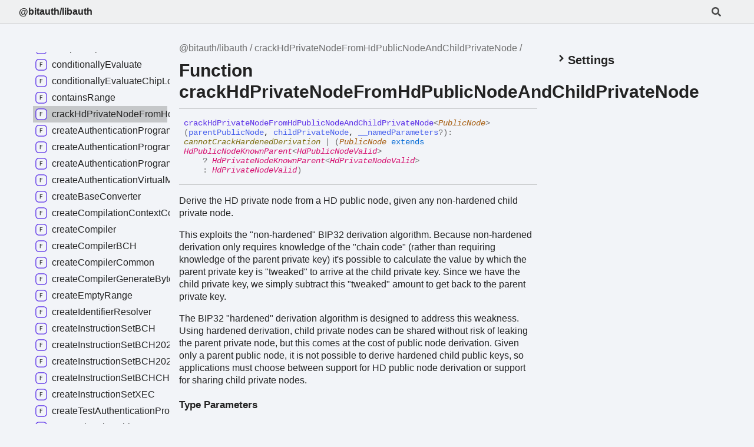

--- FILE ---
content_type: text/html; charset=utf-8
request_url: https://libauth.org/functions/crackHdPrivateNodeFromHdPublicNodeAndChildPrivateNode.html
body_size: 5523
content:
<!DOCTYPE html><html class="default" lang="en"><head><meta charSet="utf-8"/><meta http-equiv="x-ua-compatible" content="IE=edge"/><title>crackHdPrivateNodeFromHdPublicNodeAndChildPrivateNode | @bitauth/libauth</title><meta name="description" content="Documentation for @bitauth/libauth"/><meta name="viewport" content="width=device-width, initial-scale=1"/><link rel="stylesheet" href="../assets/style.css"/><link rel="stylesheet" href="../assets/highlight.css"/><script defer src="../assets/main.js"></script><script async src="../assets/search.js" id="tsd-search-script"></script><script async src="../assets/navigation.js" id="tsd-nav-script"></script></head><body><script>document.documentElement.dataset.theme = localStorage.getItem("tsd-theme") || "os"</script><header class="tsd-page-toolbar"><div class="tsd-toolbar-contents container"><div class="table-cell" id="tsd-search" data-base=".."><div class="field"><label for="tsd-search-field" class="tsd-widget tsd-toolbar-icon search no-caption"><svg width="16" height="16" viewBox="0 0 16 16" fill="none"><use href="#icon-search"></use></svg></label><input type="text" id="tsd-search-field" aria-label="Search"/></div><div class="field"><div id="tsd-toolbar-links"></div></div><ul class="results"><li class="state loading">Preparing search index...</li><li class="state failure">The search index is not available</li></ul><a href="../index.html" class="title">@bitauth/libauth</a></div><div class="table-cell" id="tsd-widgets"><a href="#" class="tsd-widget tsd-toolbar-icon menu no-caption" data-toggle="menu" aria-label="Menu"><svg width="16" height="16" viewBox="0 0 16 16" fill="none"><use href="#icon-menu"></use></svg></a></div></div></header><div class="container container-main"><div class="col-content"><div class="tsd-page-title"><ul class="tsd-breadcrumb"><li><a href="../modules.html">@bitauth/libauth</a></li><li><a href="crackHdPrivateNodeFromHdPublicNodeAndChildPrivateNode.html">crackHdPrivateNodeFromHdPublicNodeAndChildPrivateNode</a></li></ul><h1>Function crackHdPrivateNodeFromHdPublicNodeAndChildPrivateNode</h1></div><section class="tsd-panel"><ul class="tsd-signatures"><li class="tsd-signature tsd-anchor-link"><a id="crackHdPrivateNodeFromHdPublicNodeAndChildPrivateNode" class="tsd-anchor"></a><span class="tsd-kind-call-signature">crack<wbr/>Hd<wbr/>Private<wbr/>Node<wbr/>From<wbr/>Hd<wbr/>Public<wbr/>Node<wbr/>And<wbr/>Child<wbr/>Private<wbr/>Node</span><span class="tsd-signature-symbol">&lt;</span><a class="tsd-signature-type tsd-kind-type-parameter" href="crackHdPrivateNodeFromHdPublicNodeAndChildPrivateNode.html#crackHdPrivateNodeFromHdPublicNodeAndChildPrivateNode.PublicNode">PublicNode</a><span class="tsd-signature-symbol">&gt;</span><span class="tsd-signature-symbol">(</span><span class="tsd-kind-parameter">parentPublicNode</span>, <span class="tsd-kind-parameter">childPrivateNode</span>, <span class="tsd-kind-parameter">__namedParameters</span><span class="tsd-signature-symbol">?</span><span class="tsd-signature-symbol">)</span><span class="tsd-signature-symbol">: </span><a href="../enums/HdNodeCrackingError.html#cannotCrackHardenedDerivation" class="tsd-signature-type tsd-kind-enum-member">cannotCrackHardenedDerivation</a><span class="tsd-signature-symbol"> | </span><span class="tsd-signature-symbol">(</span><a class="tsd-signature-type tsd-kind-type-parameter" href="crackHdPrivateNodeFromHdPublicNodeAndChildPrivateNode.html#crackHdPrivateNodeFromHdPublicNodeAndChildPrivateNode.PublicNode">PublicNode</a><span class="tsd-signature-keyword"> extends </span><a href="../types/HdPublicNodeKnownParent.html" class="tsd-signature-type tsd-kind-type-alias">HdPublicNodeKnownParent</a><span class="tsd-signature-symbol">&lt;</span><a href="../types/HdPublicNodeValid.html" class="tsd-signature-type tsd-kind-type-alias">HdPublicNodeValid</a><span class="tsd-signature-symbol">&gt;</span><br/><span>    </span><span class="tsd-signature-symbol">? </span><a href="../types/HdPrivateNodeKnownParent.html" class="tsd-signature-type tsd-kind-type-alias">HdPrivateNodeKnownParent</a><span class="tsd-signature-symbol">&lt;</span><a href="../types/HdPrivateNodeValid.html" class="tsd-signature-type tsd-kind-type-alias">HdPrivateNodeValid</a><span class="tsd-signature-symbol">&gt;</span><br/><span>    </span><span class="tsd-signature-symbol">: </span><a href="../types/HdPrivateNodeValid.html" class="tsd-signature-type tsd-kind-type-alias">HdPrivateNodeValid</a><span class="tsd-signature-symbol">)</span><a href="#crackHdPrivateNodeFromHdPublicNodeAndChildPrivateNode" aria-label="Permalink" class="tsd-anchor-icon"><svg viewBox="0 0 24 24"><use href="#icon-anchor"></use></svg></a></li><li class="tsd-description"><div class="tsd-comment tsd-typography"><p>Derive the HD private node from a HD public node, given any non-hardened
child private node.</p>
<p>This exploits the &quot;non-hardened&quot; BIP32 derivation algorithm. Because
non-hardened derivation only requires knowledge of the &quot;chain code&quot; (rather
than requiring knowledge of the parent private key) it&#39;s possible to
calculate the value by which the parent private key is &quot;tweaked&quot; to arrive at
the child private key. Since we have the child private key, we simply
subtract this &quot;tweaked&quot; amount to get back to the parent private key.</p>
<p>The BIP32 &quot;hardened&quot; derivation algorithm is designed to address this
weakness. Using hardened derivation, child private nodes can be shared
without risk of leaking the parent private node, but this comes at the cost
of public node derivation. Given only a parent public node, it is not
possible to derive hardened child public keys, so applications must choose
between support for HD public node derivation or support for sharing child
private nodes.</p>
</div><section class="tsd-panel"><h4>Type Parameters</h4><ul class="tsd-type-parameter-list"><li><h4><a id="crackHdPrivateNodeFromHdPublicNodeAndChildPrivateNode.PublicNode" class="tsd-anchor"></a><span class="tsd-kind-type-parameter">PublicNode</span><span class="tsd-signature-keyword"> extends </span><a href="../types/HdPublicNodeValid.html" class="tsd-signature-type tsd-kind-type-alias">HdPublicNodeValid</a> = <a href="../types/HdPublicNodeValid.html" class="tsd-signature-type tsd-kind-type-alias">HdPublicNodeValid</a></h4></li></ul></section><div class="tsd-parameters"><h4 class="tsd-parameters-title">Parameters</h4><ul class="tsd-parameter-list"><li><h5><span class="tsd-kind-parameter">parentPublicNode</span>: <a class="tsd-signature-type tsd-kind-type-parameter" href="crackHdPrivateNodeFromHdPublicNodeAndChildPrivateNode.html#crackHdPrivateNodeFromHdPublicNodeAndChildPrivateNode.PublicNode">PublicNode</a></h5><div class="tsd-comment tsd-typography"><p>the parent HD public node for which to derive a
private node.</p>
</div><div class="tsd-comment tsd-typography"></div></li><li><h5><span class="tsd-kind-parameter">childPrivateNode</span>: <span class="tsd-signature-symbol">{ </span><br/><span>    </span><span class="tsd-kind-property">childIndex</span><span class="tsd-signature-symbol">: </span><span class="tsd-signature-type">number</span><span class="tsd-signature-symbol">; </span><br/><span>    </span><span class="tsd-kind-property">privateKey</span><span class="tsd-signature-symbol">: </span><span class="tsd-signature-type">Uint8Array</span><span class="tsd-signature-symbol">; </span><br/><span class="tsd-signature-symbol">}</span></h5><div class="tsd-comment tsd-typography"><p>Any non-hardened child private node of the parent
node (only the <code>privateKey</code> and the <code>childIndex</code> are required).</p>
</div><div class="tsd-comment tsd-typography"></div><ul class="tsd-parameters"><li class="tsd-parameter"><h5><span class="tsd-kind-property">child<wbr/>Index</span><span class="tsd-signature-symbol">: </span><span class="tsd-signature-type">number</span></h5></li><li class="tsd-parameter"><h5><span class="tsd-kind-property">private<wbr/>Key</span><span class="tsd-signature-symbol">: </span><span class="tsd-signature-type">Uint8Array</span></h5></li></ul></li><li><h5><span class="tsd-kind-parameter">__namedParameters</span>: <span class="tsd-signature-symbol">{ </span><br/><span>    </span><span class="tsd-kind-property">crypto</span><span class="tsd-signature-symbol">?: </span><span class="tsd-signature-symbol">{ </span><br/><span>        </span><span class="tsd-kind-property">sha512</span><span class="tsd-signature-symbol">: </span><span class="tsd-signature-symbol">{ </span><br/><span>            </span><span class="tsd-kind-property">hash</span><span class="tsd-signature-symbol">: </span><span class="tsd-signature-symbol">(</span><span class="tsd-signature-symbol">(</span><span class="tsd-kind-parameter">input</span><span class="tsd-signature-symbol">)</span><span class="tsd-signature-symbol"> =&gt; </span><span class="tsd-signature-type">Uint8Array</span><span class="tsd-signature-symbol">)</span><span class="tsd-signature-symbol"> &amp; </span><span class="tsd-signature-symbol">(</span><span class="tsd-signature-symbol">(</span><span class="tsd-kind-parameter">input</span><span class="tsd-signature-symbol">)</span><span class="tsd-signature-symbol"> =&gt; </span><span class="tsd-signature-type">Uint8Array</span><span class="tsd-signature-symbol">)</span><span class="tsd-signature-symbol">; </span><br/><span>        </span><span class="tsd-signature-symbol">}</span><span class="tsd-signature-symbol">; </span><br/><span>    </span><span class="tsd-signature-symbol">}</span><span class="tsd-signature-symbol">; </span><br/><span class="tsd-signature-symbol">}</span><span class="tsd-signature-symbol"> = {}</span></h5><ul class="tsd-parameters"><li class="tsd-parameter"><h5><code class="tsd-tag ts-flagOptional">Optional</code> <span class="tsd-kind-property">crypto</span><span class="tsd-signature-symbol">?: </span><span class="tsd-signature-symbol">{ </span><br/><span>    </span><span class="tsd-kind-property">sha512</span><span class="tsd-signature-symbol">: </span><span class="tsd-signature-symbol">{ </span><br/><span>        </span><span class="tsd-kind-property">hash</span><span class="tsd-signature-symbol">: </span><span class="tsd-signature-symbol">(</span><span class="tsd-signature-symbol">(</span><span class="tsd-kind-parameter">input</span><span class="tsd-signature-symbol">)</span><span class="tsd-signature-symbol"> =&gt; </span><span class="tsd-signature-type">Uint8Array</span><span class="tsd-signature-symbol">)</span><span class="tsd-signature-symbol"> &amp; </span><span class="tsd-signature-symbol">(</span><span class="tsd-signature-symbol">(</span><span class="tsd-kind-parameter">input</span><span class="tsd-signature-symbol">)</span><span class="tsd-signature-symbol"> =&gt; </span><span class="tsd-signature-type">Uint8Array</span><span class="tsd-signature-symbol">)</span><span class="tsd-signature-symbol">; </span><br/><span>    </span><span class="tsd-signature-symbol">}</span><span class="tsd-signature-symbol">; </span><br/><span class="tsd-signature-symbol">}</span></h5><div class="tsd-comment tsd-typography"><p>An optional object containing an implementation of sha512.</p>
</div><div class="tsd-comment tsd-typography"></div><ul class="tsd-parameters"><li class="tsd-parameter"><h5><span class="tsd-kind-property">sha512</span><span class="tsd-signature-symbol">: </span><span class="tsd-signature-symbol">{ </span><br/><span>    </span><span class="tsd-kind-property">hash</span><span class="tsd-signature-symbol">: </span><span class="tsd-signature-symbol">(</span><span class="tsd-signature-symbol">(</span><span class="tsd-kind-parameter">input</span><span class="tsd-signature-symbol">)</span><span class="tsd-signature-symbol"> =&gt; </span><span class="tsd-signature-type">Uint8Array</span><span class="tsd-signature-symbol">)</span><span class="tsd-signature-symbol"> &amp; </span><span class="tsd-signature-symbol">(</span><span class="tsd-signature-symbol">(</span><span class="tsd-kind-parameter">input</span><span class="tsd-signature-symbol">)</span><span class="tsd-signature-symbol"> =&gt; </span><span class="tsd-signature-type">Uint8Array</span><span class="tsd-signature-symbol">)</span><span class="tsd-signature-symbol">; </span><br/><span class="tsd-signature-symbol">}</span></h5><ul class="tsd-parameters"><li class="tsd-parameter"><h5><span class="tsd-kind-property">hash</span><span class="tsd-signature-symbol">: </span><span class="tsd-signature-symbol">(</span><span class="tsd-signature-symbol">(</span><span class="tsd-kind-parameter">input</span><span class="tsd-signature-symbol">)</span><span class="tsd-signature-symbol"> =&gt; </span><span class="tsd-signature-type">Uint8Array</span><span class="tsd-signature-symbol">)</span><span class="tsd-signature-symbol"> &amp; </span><span class="tsd-signature-symbol">(</span><span class="tsd-signature-symbol">(</span><span class="tsd-kind-parameter">input</span><span class="tsd-signature-symbol">)</span><span class="tsd-signature-symbol"> =&gt; </span><span class="tsd-signature-type">Uint8Array</span><span class="tsd-signature-symbol">)</span></h5></li></ul></li></ul></li></ul></li></ul></div><h4 class="tsd-returns-title">Returns <a href="../enums/HdNodeCrackingError.html#cannotCrackHardenedDerivation" class="tsd-signature-type tsd-kind-enum-member">cannotCrackHardenedDerivation</a><span class="tsd-signature-symbol"> | </span><span class="tsd-signature-symbol">(</span><a class="tsd-signature-type tsd-kind-type-parameter" href="crackHdPrivateNodeFromHdPublicNodeAndChildPrivateNode.html#crackHdPrivateNodeFromHdPublicNodeAndChildPrivateNode.PublicNode">PublicNode</a><span class="tsd-signature-keyword"> extends </span><a href="../types/HdPublicNodeKnownParent.html" class="tsd-signature-type tsd-kind-type-alias">HdPublicNodeKnownParent</a><span class="tsd-signature-symbol">&lt;</span><a href="../types/HdPublicNodeValid.html" class="tsd-signature-type tsd-kind-type-alias">HdPublicNodeValid</a><span class="tsd-signature-symbol">&gt;</span><br/><span>    </span><span class="tsd-signature-symbol">? </span><a href="../types/HdPrivateNodeKnownParent.html" class="tsd-signature-type tsd-kind-type-alias">HdPrivateNodeKnownParent</a><span class="tsd-signature-symbol">&lt;</span><a href="../types/HdPrivateNodeValid.html" class="tsd-signature-type tsd-kind-type-alias">HdPrivateNodeValid</a><span class="tsd-signature-symbol">&gt;</span><br/><span>    </span><span class="tsd-signature-symbol">: </span><a href="../types/HdPrivateNodeValid.html" class="tsd-signature-type tsd-kind-type-alias">HdPrivateNodeValid</a><span class="tsd-signature-symbol">)</span></h4><div class="tsd-comment tsd-typography"></div><aside class="tsd-sources"><ul><li>Defined in <a href="https://github.com/bitauth/libauth/blob/60aec23/src/lib/key/hd-key.ts#L1783">src/lib/key/hd-key.ts:1783</a></li></ul></aside></li></ul></section></div><div class="col-sidebar"><div class="page-menu"><div class="tsd-navigation settings"><details class="tsd-index-accordion"><summary class="tsd-accordion-summary"><h3><svg width="20" height="20" viewBox="0 0 24 24" fill="none"><use href="#icon-chevronDown"></use></svg>Settings</h3></summary><div class="tsd-accordion-details"><div class="tsd-filter-visibility"><h4 class="uppercase">Member Visibility</h4><form><ul id="tsd-filter-options"><li class="tsd-filter-item"><label class="tsd-filter-input"><input type="checkbox" id="tsd-filter-protected" name="protected"/><svg width="32" height="32" viewBox="0 0 32 32" aria-hidden="true"><rect class="tsd-checkbox-background" width="30" height="30" x="1" y="1" rx="6" fill="none"></rect><path class="tsd-checkbox-checkmark" d="M8.35422 16.8214L13.2143 21.75L24.6458 10.25" stroke="none" stroke-width="3.5" stroke-linejoin="round" fill="none"></path></svg><span>Protected</span></label></li><li class="tsd-filter-item"><label class="tsd-filter-input"><input type="checkbox" id="tsd-filter-private" name="private"/><svg width="32" height="32" viewBox="0 0 32 32" aria-hidden="true"><rect class="tsd-checkbox-background" width="30" height="30" x="1" y="1" rx="6" fill="none"></rect><path class="tsd-checkbox-checkmark" d="M8.35422 16.8214L13.2143 21.75L24.6458 10.25" stroke="none" stroke-width="3.5" stroke-linejoin="round" fill="none"></path></svg><span>Private</span></label></li><li class="tsd-filter-item"><label class="tsd-filter-input"><input type="checkbox" id="tsd-filter-inherited" name="inherited" checked/><svg width="32" height="32" viewBox="0 0 32 32" aria-hidden="true"><rect class="tsd-checkbox-background" width="30" height="30" x="1" y="1" rx="6" fill="none"></rect><path class="tsd-checkbox-checkmark" d="M8.35422 16.8214L13.2143 21.75L24.6458 10.25" stroke="none" stroke-width="3.5" stroke-linejoin="round" fill="none"></path></svg><span>Inherited</span></label></li><li class="tsd-filter-item"><label class="tsd-filter-input"><input type="checkbox" id="tsd-filter-external" name="external"/><svg width="32" height="32" viewBox="0 0 32 32" aria-hidden="true"><rect class="tsd-checkbox-background" width="30" height="30" x="1" y="1" rx="6" fill="none"></rect><path class="tsd-checkbox-checkmark" d="M8.35422 16.8214L13.2143 21.75L24.6458 10.25" stroke="none" stroke-width="3.5" stroke-linejoin="round" fill="none"></path></svg><span>External</span></label></li></ul></form></div><div class="tsd-theme-toggle"><h4 class="uppercase">Theme</h4><select id="tsd-theme"><option value="os">OS</option><option value="light">Light</option><option value="dark">Dark</option></select></div></div></details></div></div><div class="site-menu"><nav class="tsd-navigation"><a href="../modules.html"><svg class="tsd-kind-icon" viewBox="0 0 24 24"><use href="#icon-1"></use></svg><span>@bitauth/libauth</span></a><ul class="tsd-small-nested-navigation" id="tsd-nav-container" data-base=".."><li><a href="../enums/AuthenticationErrorBCH2022.html"><svg class="tsd-kind-icon" viewBox="0 0 24 24"><use href="#icon-8"></use></svg>AuthenticationErrorBCH2022</a></li><li><a href="../enums/AuthenticationErrorBCH2023.html"><svg class="tsd-kind-icon" viewBox="0 0 24 24"><use href="#icon-8"></use></svg>AuthenticationErrorBCH2023</a></li><li><a href="../enums/AuthenticationErrorBCHCHIPs.html"><svg class="tsd-kind-icon" viewBox="0 0 24 24"><use href="#icon-8"></use></svg>AuthenticationErrorBCHCHIPs</a></li><li><a href="../enums/AuthenticationErrorCommon.html"><svg class="tsd-kind-icon" viewBox="0 0 24 24"><use href="#icon-8"></use></svg>AuthenticationErrorCommon</a></li><li><a href="../enums/Base58AddressError.html"><svg class="tsd-kind-icon" viewBox="0 0 24 24"><use href="#icon-8"></use></svg>Base58AddressError</a></li><li><a href="../enums/Base58AddressFormatVersion.html"><svg class="tsd-kind-icon" viewBox="0 0 24 24"><use href="#icon-8"></use></svg>Base58AddressFormatVersion</a></li><li><a href="../enums/BaseConversionError.html"><svg class="tsd-kind-icon" viewBox="0 0 24 24"><use href="#icon-8"></use></svg>BaseConversionError</a></li><li><a href="../enums/BaseConverterCreationError.html"><svg class="tsd-kind-icon" viewBox="0 0 24 24"><use href="#icon-8"></use></svg>BaseConverterCreationError</a></li><li><a href="../enums/Bech32DecodingError.html"><svg class="tsd-kind-icon" viewBox="0 0 24 24"><use href="#icon-8"></use></svg>Bech32DecodingError</a></li><li><a href="../enums/Bip39Error.html"><svg class="tsd-kind-icon" viewBox="0 0 24 24"><use href="#icon-8"></use></svg>Bip39Error</a></li><li><a href="../enums/BitRegroupingError.html"><svg class="tsd-kind-icon" viewBox="0 0 24 24"><use href="#icon-8"></use></svg>BitRegroupingError</a></li><li><a href="../enums/BuiltInVariables.html"><svg class="tsd-kind-icon" viewBox="0 0 24 24"><use href="#icon-8"></use></svg>BuiltInVariables</a></li><li><a href="../enums/CashAddressDecodingError.html"><svg class="tsd-kind-icon" viewBox="0 0 24 24"><use href="#icon-8"></use></svg>CashAddressDecodingError</a></li><li><a href="../enums/CashAddressEncodingError.html"><svg class="tsd-kind-icon" viewBox="0 0 24 24"><use href="#icon-8"></use></svg>CashAddressEncodingError</a></li><li><a href="../enums/CashAddressFormatCorrectionError.html"><svg class="tsd-kind-icon" viewBox="0 0 24 24"><use href="#icon-8"></use></svg>CashAddressFormatCorrectionError</a></li><li><a href="../enums/CashAddressFormatEncodingError.html"><svg class="tsd-kind-icon" viewBox="0 0 24 24"><use href="#icon-8"></use></svg>CashAddressFormatEncodingError</a></li><li><a href="../enums/CashAddressNetworkPrefix.html"><svg class="tsd-kind-icon" viewBox="0 0 24 24"><use href="#icon-8"></use></svg>CashAddressNetworkPrefix</a></li><li><a href="../enums/CashAddressType.html"><svg class="tsd-kind-icon" viewBox="0 0 24 24"><use href="#icon-8"></use></svg>CashAddressType</a></li><li><a href="../enums/CashAddressTypeBits.html"><svg class="tsd-kind-icon" viewBox="0 0 24 24"><use href="#icon-8"></use></svg>CashAddressTypeBits</a></li><li><a href="../enums/CashAddressVersionByte.html"><svg class="tsd-kind-icon" viewBox="0 0 24 24"><use href="#icon-8"></use></svg>CashAddressVersionByte</a></li><li><a href="../enums/CashAddressVersionByteDecodingError.html"><svg class="tsd-kind-icon" viewBox="0 0 24 24"><use href="#icon-8"></use></svg>CashAddressVersionByteDecodingError</a></li><li>Loading...</li></ul></nav></div></div></div><div class="tsd-generator"><p>Generated using <a href="https://typedoc.org/" target="_blank">TypeDoc</a></p></div><div class="overlay"></div><svg style="display: none"><g id="icon-1"><rect fill="var(--color-icon-background)" stroke="var(--color-ts-module)" stroke-width="1.5" x="1" y="1" width="22" height="22" rx="6"></rect><path d="M9.162 16V7.24H10.578L11.514 10.072C11.602 10.328 11.674 10.584 11.73 10.84C11.794 11.088 11.842 11.28 11.874 11.416C11.906 11.28 11.954 11.088 12.018 10.84C12.082 10.584 12.154 10.324 12.234 10.06L13.122 7.24H14.538V16H13.482V12.82C13.482 12.468 13.49 12.068 13.506 11.62C13.53 11.172 13.558 10.716 13.59 10.252C13.622 9.78 13.654 9.332 13.686 8.908C13.726 8.476 13.762 8.1 13.794 7.78L12.366 12.16H11.334L9.894 7.78C9.934 8.092 9.97 8.456 10.002 8.872C10.042 9.28 10.078 9.716 10.11 10.18C10.142 10.636 10.166 11.092 10.182 11.548C10.206 12.004 10.218 12.428 10.218 12.82V16H9.162Z" fill="var(--color-text)"></path></g><g id="icon-2"><rect fill="var(--color-icon-background)" stroke="var(--color-ts-module)" stroke-width="1.5" x="1" y="1" width="22" height="22" rx="6"></rect><path d="M9.162 16V7.24H10.578L11.514 10.072C11.602 10.328 11.674 10.584 11.73 10.84C11.794 11.088 11.842 11.28 11.874 11.416C11.906 11.28 11.954 11.088 12.018 10.84C12.082 10.584 12.154 10.324 12.234 10.06L13.122 7.24H14.538V16H13.482V12.82C13.482 12.468 13.49 12.068 13.506 11.62C13.53 11.172 13.558 10.716 13.59 10.252C13.622 9.78 13.654 9.332 13.686 8.908C13.726 8.476 13.762 8.1 13.794 7.78L12.366 12.16H11.334L9.894 7.78C9.934 8.092 9.97 8.456 10.002 8.872C10.042 9.28 10.078 9.716 10.11 10.18C10.142 10.636 10.166 11.092 10.182 11.548C10.206 12.004 10.218 12.428 10.218 12.82V16H9.162Z" fill="var(--color-text)"></path></g><g id="icon-4"><rect fill="var(--color-icon-background)" stroke="var(--color-ts-namespace)" stroke-width="1.5" x="1" y="1" width="22" height="22" rx="6"></rect><path d="M9.33 16V7.24H10.77L13.446 14.74C13.43 14.54 13.41 14.296 13.386 14.008C13.37 13.712 13.354 13.404 13.338 13.084C13.33 12.756 13.326 12.448 13.326 12.16V7.24H14.37V16H12.93L10.266 8.5C10.282 8.692 10.298 8.936 10.314 9.232C10.33 9.52 10.342 9.828 10.35 10.156C10.366 10.476 10.374 10.784 10.374 11.08V16H9.33Z" fill="var(--color-text)"></path></g><g id="icon-8"><rect fill="var(--color-icon-background)" stroke="var(--color-ts-enum)" stroke-width="1.5" x="1" y="1" width="22" height="22" rx="6"></rect><path d="M9.45 16V7.24H14.49V8.224H10.518V10.936H14.07V11.908H10.518V15.016H14.49V16H9.45Z" fill="var(--color-text)"></path></g><g id="icon-16"><rect fill="var(--color-icon-background)" stroke="#FF984D" stroke-width="1.5" x="1" y="1" width="22" height="22" rx="12"></rect><path d="M9.354 16V7.24H12.174C12.99 7.24 13.638 7.476 14.118 7.948C14.606 8.412 14.85 9.036 14.85 9.82C14.85 10.604 14.606 11.232 14.118 11.704C13.638 12.168 12.99 12.4 12.174 12.4H10.434V16H9.354ZM10.434 11.428H12.174C12.646 11.428 13.022 11.284 13.302 10.996C13.59 10.7 13.734 10.308 13.734 9.82C13.734 9.324 13.59 8.932 13.302 8.644C13.022 8.356 12.646 8.212 12.174 8.212H10.434V11.428Z" fill="var(--color-text)"></path></g><g id="icon-32"><rect fill="var(--color-icon-background)" stroke="var(--color-ts-variable)" stroke-width="1.5" x="1" y="1" width="22" height="22" rx="6"></rect><path d="M11.106 16L8.85 7.24H9.966L11.454 13.192C11.558 13.608 11.646 13.996 11.718 14.356C11.79 14.708 11.842 14.976 11.874 15.16C11.906 14.976 11.954 14.708 12.018 14.356C12.09 13.996 12.178 13.608 12.282 13.192L13.758 7.24H14.85L12.582 16H11.106Z" fill="var(--color-text)"></path></g><g id="icon-64"><rect fill="var(--color-icon-background)" stroke="var(--color-ts-function)" stroke-width="1.5" x="1" y="1" width="22" height="22" rx="6"></rect><path d="M9.39 16V7.24H14.55V8.224H10.446V11.128H14.238V12.112H10.47V16H9.39Z" fill="var(--color-text)"></path></g><g id="icon-128"><rect fill="var(--color-icon-background)" stroke="var(--color-ts-class)" stroke-width="1.5" x="1" y="1" width="22" height="22" rx="6"></rect><path d="M11.898 16.1201C11.098 16.1201 10.466 15.8961 10.002 15.4481C9.53803 15.0001 9.30603 14.3841 9.30603 13.6001V9.64012C9.30603 8.85612 9.53803 8.24012 10.002 7.79212C10.466 7.34412 11.098 7.12012 11.898 7.12012C12.682 7.12012 13.306 7.34812 13.77 7.80412C14.234 8.25212 14.466 8.86412 14.466 9.64012H13.386C13.386 9.14412 13.254 8.76412 12.99 8.50012C12.734 8.22812 12.37 8.09212 11.898 8.09212C11.426 8.09212 11.054 8.22412 10.782 8.48812C10.518 8.75212 10.386 9.13212 10.386 9.62812V13.6001C10.386 14.0961 10.518 14.4801 10.782 14.7521C11.054 15.0161 11.426 15.1481 11.898 15.1481C12.37 15.1481 12.734 15.0161 12.99 14.7521C13.254 14.4801 13.386 14.0961 13.386 13.6001H14.466C14.466 14.3761 14.234 14.9921 13.77 15.4481C13.306 15.8961 12.682 16.1201 11.898 16.1201Z" fill="var(--color-text)"></path></g><g id="icon-256"><rect fill="var(--color-icon-background)" stroke="var(--color-ts-interface)" stroke-width="1.5" x="1" y="1" width="22" height="22" rx="6"></rect><path d="M9.51 16V15.016H11.298V8.224H9.51V7.24H14.19V8.224H12.402V15.016H14.19V16H9.51Z" fill="var(--color-text)"></path></g><g id="icon-512"><rect fill="var(--color-icon-background)" stroke="#4D7FFF" stroke-width="1.5" x="1" y="1" width="22" height="22" rx="12"></rect><path d="M11.898 16.1201C11.098 16.1201 10.466 15.8961 10.002 15.4481C9.53803 15.0001 9.30603 14.3841 9.30603 13.6001V9.64012C9.30603 8.85612 9.53803 8.24012 10.002 7.79212C10.466 7.34412 11.098 7.12012 11.898 7.12012C12.682 7.12012 13.306 7.34812 13.77 7.80412C14.234 8.25212 14.466 8.86412 14.466 9.64012H13.386C13.386 9.14412 13.254 8.76412 12.99 8.50012C12.734 8.22812 12.37 8.09212 11.898 8.09212C11.426 8.09212 11.054 8.22412 10.782 8.48812C10.518 8.75212 10.386 9.13212 10.386 9.62812V13.6001C10.386 14.0961 10.518 14.4801 10.782 14.7521C11.054 15.0161 11.426 15.1481 11.898 15.1481C12.37 15.1481 12.734 15.0161 12.99 14.7521C13.254 14.4801 13.386 14.0961 13.386 13.6001H14.466C14.466 14.3761 14.234 14.9921 13.77 15.4481C13.306 15.8961 12.682 16.1201 11.898 16.1201Z" fill="var(--color-text)"></path></g><g id="icon-1024"><rect fill="var(--color-icon-background)" stroke="#FF984D" stroke-width="1.5" x="1" y="1" width="22" height="22" rx="12"></rect><path d="M9.354 16V7.24H12.174C12.99 7.24 13.638 7.476 14.118 7.948C14.606 8.412 14.85 9.036 14.85 9.82C14.85 10.604 14.606 11.232 14.118 11.704C13.638 12.168 12.99 12.4 12.174 12.4H10.434V16H9.354ZM10.434 11.428H12.174C12.646 11.428 13.022 11.284 13.302 10.996C13.59 10.7 13.734 10.308 13.734 9.82C13.734 9.324 13.59 8.932 13.302 8.644C13.022 8.356 12.646 8.212 12.174 8.212H10.434V11.428Z" fill="var(--color-text)"></path></g><g id="icon-2048"><rect fill="var(--color-icon-background)" stroke="#FF4DB8" stroke-width="1.5" x="1" y="1" width="22" height="22" rx="12"></rect><path d="M9.162 16V7.24H10.578L11.514 10.072C11.602 10.328 11.674 10.584 11.73 10.84C11.794 11.088 11.842 11.28 11.874 11.416C11.906 11.28 11.954 11.088 12.018 10.84C12.082 10.584 12.154 10.324 12.234 10.06L13.122 7.24H14.538V16H13.482V12.82C13.482 12.468 13.49 12.068 13.506 11.62C13.53 11.172 13.558 10.716 13.59 10.252C13.622 9.78 13.654 9.332 13.686 8.908C13.726 8.476 13.762 8.1 13.794 7.78L12.366 12.16H11.334L9.894 7.78C9.934 8.092 9.97 8.456 10.002 8.872C10.042 9.28 10.078 9.716 10.11 10.18C10.142 10.636 10.166 11.092 10.182 11.548C10.206 12.004 10.218 12.428 10.218 12.82V16H9.162Z" fill="var(--color-text)"></path></g><g id="icon-4096"><rect fill="var(--color-icon-background)" stroke="var(--color-ts-function)" stroke-width="1.5" x="1" y="1" width="22" height="22" rx="6"></rect><path d="M9.39 16V7.24H14.55V8.224H10.446V11.128H14.238V12.112H10.47V16H9.39Z" fill="var(--color-text)"></path></g><g id="icon-8192"><rect fill="var(--color-icon-background)" stroke="#FF984D" stroke-width="1.5" x="1" y="1" width="22" height="22" rx="12"></rect><path d="M9.354 16V7.24H12.174C12.99 7.24 13.638 7.476 14.118 7.948C14.606 8.412 14.85 9.036 14.85 9.82C14.85 10.604 14.606 11.232 14.118 11.704C13.638 12.168 12.99 12.4 12.174 12.4H10.434V16H9.354ZM10.434 11.428H12.174C12.646 11.428 13.022 11.284 13.302 10.996C13.59 10.7 13.734 10.308 13.734 9.82C13.734 9.324 13.59 8.932 13.302 8.644C13.022 8.356 12.646 8.212 12.174 8.212H10.434V11.428Z" fill="var(--color-text)"></path></g><g id="icon-16384"><rect fill="var(--color-icon-background)" stroke="#4D7FFF" stroke-width="1.5" x="1" y="1" width="22" height="22" rx="12"></rect><path d="M11.898 16.1201C11.098 16.1201 10.466 15.8961 10.002 15.4481C9.53803 15.0001 9.30603 14.3841 9.30603 13.6001V9.64012C9.30603 8.85612 9.53803 8.24012 10.002 7.79212C10.466 7.34412 11.098 7.12012 11.898 7.12012C12.682 7.12012 13.306 7.34812 13.77 7.80412C14.234 8.25212 14.466 8.86412 14.466 9.64012H13.386C13.386 9.14412 13.254 8.76412 12.99 8.50012C12.734 8.22812 12.37 8.09212 11.898 8.09212C11.426 8.09212 11.054 8.22412 10.782 8.48812C10.518 8.75212 10.386 9.13212 10.386 9.62812V13.6001C10.386 14.0961 10.518 14.4801 10.782 14.7521C11.054 15.0161 11.426 15.1481 11.898 15.1481C12.37 15.1481 12.734 15.0161 12.99 14.7521C13.254 14.4801 13.386 14.0961 13.386 13.6001H14.466C14.466 14.3761 14.234 14.9921 13.77 15.4481C13.306 15.8961 12.682 16.1201 11.898 16.1201Z" fill="var(--color-text)"></path></g><g id="icon-32768"><rect fill="var(--color-icon-background)" stroke="#FF984D" stroke-width="1.5" x="1" y="1" width="22" height="22" rx="12"></rect><path d="M9.354 16V7.24H12.174C12.99 7.24 13.638 7.476 14.118 7.948C14.606 8.412 14.85 9.036 14.85 9.82C14.85 10.604 14.606 11.232 14.118 11.704C13.638 12.168 12.99 12.4 12.174 12.4H10.434V16H9.354ZM10.434 11.428H12.174C12.646 11.428 13.022 11.284 13.302 10.996C13.59 10.7 13.734 10.308 13.734 9.82C13.734 9.324 13.59 8.932 13.302 8.644C13.022 8.356 12.646 8.212 12.174 8.212H10.434V11.428Z" fill="var(--color-text)"></path></g><g id="icon-65536"><rect fill="var(--color-icon-background)" stroke="var(--color-ts-type-alias)" stroke-width="1.5" x="1" y="1" width="22" height="22" rx="6"></rect><path d="M11.31 16V8.224H8.91V7.24H14.79V8.224H12.39V16H11.31Z" fill="var(--color-text)"></path></g><g id="icon-131072"><rect fill="var(--color-icon-background)" stroke="var(--color-ts-type-alias)" stroke-width="1.5" x="1" y="1" width="22" height="22" rx="6"></rect><path d="M11.31 16V8.224H8.91V7.24H14.79V8.224H12.39V16H11.31Z" fill="var(--color-text)"></path></g><g id="icon-262144"><rect fill="var(--color-icon-background)" stroke="#FF4D4D" stroke-width="1.5" x="1" y="1" width="22" height="22" rx="12"></rect><path d="M8.85 16L11.13 7.24H12.582L14.85 16H13.758L13.182 13.672H10.53L9.954 16H8.85ZM10.746 12.76H12.954L12.282 10.06C12.154 9.548 12.054 9.12 11.982 8.776C11.91 8.432 11.866 8.208 11.85 8.104C11.834 8.208 11.79 8.432 11.718 8.776C11.646 9.12 11.546 9.544 11.418 10.048L10.746 12.76Z" fill="var(--color-text)"></path></g><g id="icon-524288"><rect fill="var(--color-icon-background)" stroke="#FF4D4D" stroke-width="1.5" x="1" y="1" width="22" height="22" rx="12"></rect><path d="M8.85 16L11.13 7.24H12.582L14.85 16H13.758L13.182 13.672H10.53L9.954 16H8.85ZM10.746 12.76H12.954L12.282 10.06C12.154 9.548 12.054 9.12 11.982 8.776C11.91 8.432 11.866 8.208 11.85 8.104C11.834 8.208 11.79 8.432 11.718 8.776C11.646 9.12 11.546 9.544 11.418 10.048L10.746 12.76Z" fill="var(--color-text)"></path></g><g id="icon-1048576"><rect fill="var(--color-icon-background)" stroke="#FF4D4D" stroke-width="1.5" x="1" y="1" width="22" height="22" rx="12"></rect><path d="M8.85 16L11.13 7.24H12.582L14.85 16H13.758L13.182 13.672H10.53L9.954 16H8.85ZM10.746 12.76H12.954L12.282 10.06C12.154 9.548 12.054 9.12 11.982 8.776C11.91 8.432 11.866 8.208 11.85 8.104C11.834 8.208 11.79 8.432 11.718 8.776C11.646 9.12 11.546 9.544 11.418 10.048L10.746 12.76Z" fill="var(--color-text)"></path></g><g id="icon-2097152"><rect fill="var(--color-icon-background)" stroke="var(--color-ts-type-alias)" stroke-width="1.5" x="1" y="1" width="22" height="22" rx="6"></rect><path d="M11.31 16V8.224H8.91V7.24H14.79V8.224H12.39V16H11.31Z" fill="var(--color-text)"></path></g><g id="icon-4194304"><rect fill="var(--color-icon-background)" stroke="#FF4D82" stroke-width="1.5" x="1" y="1" width="22" height="22" rx="12"></rect><path d="M10.354 17V8.24H13.066C13.586 8.24 14.042 8.348 14.434 8.564C14.826 8.772 15.13 9.064 15.346 9.44C15.562 9.816 15.67 10.256 15.67 10.76C15.67 11.352 15.514 11.86 15.202 12.284C14.898 12.708 14.482 13 13.954 13.16L15.79 17H14.518L12.838 13.28H11.434V17H10.354ZM11.434 12.308H13.066C13.514 12.308 13.874 12.168 14.146 11.888C14.418 11.6 14.554 11.224 14.554 10.76C14.554 10.288 14.418 9.912 14.146 9.632C13.874 9.352 13.514 9.212 13.066 9.212H11.434V12.308Z" fill="var(--color-text)"></path></g><g id="icon-chevronDown"><path d="M4.93896 8.531L12 15.591L19.061 8.531L16.939 6.409L12 11.349L7.06098 6.409L4.93896 8.531Z" fill="var(--color-text)"></path></g><g id="icon-chevronSmall"><path d="M1.5 5.50969L8 11.6609L14.5 5.50969L12.5466 3.66086L8 7.96494L3.45341 3.66086L1.5 5.50969Z" fill="var(--color-text)"></path></g><g id="icon-menu"><rect x="1" y="3" width="14" height="2" fill="var(--color-text)"></rect><rect x="1" y="7" width="14" height="2" fill="var(--color-text)"></rect><rect x="1" y="11" width="14" height="2" fill="var(--color-text)"></rect></g><g id="icon-search"><path d="M15.7824 13.833L12.6666 10.7177C12.5259 10.5771 12.3353 10.499 12.1353 10.499H11.6259C12.4884 9.39596 13.001 8.00859 13.001 6.49937C13.001 2.90909 10.0914 0 6.50048 0C2.90959 0 0 2.90909 0 6.49937C0 10.0896 2.90959 12.9987 6.50048 12.9987C8.00996 12.9987 9.39756 12.4863 10.5008 11.6239V12.1332C10.5008 12.3332 10.5789 12.5238 10.7195 12.6644L13.8354 15.7797C14.1292 16.0734 14.6042 16.0734 14.8948 15.7797L15.7793 14.8954C16.0731 14.6017 16.0731 14.1267 15.7824 13.833ZM6.50048 10.499C4.29094 10.499 2.50018 8.71165 2.50018 6.49937C2.50018 4.29021 4.28781 2.49976 6.50048 2.49976C8.71001 2.49976 10.5008 4.28708 10.5008 6.49937C10.5008 8.70852 8.71314 10.499 6.50048 10.499Z" fill="var(--color-text)"></path></g><g id="icon-anchor"><g stroke-width="2" stroke="currentColor" fill="none" stroke-linecap="round" stroke-linejoin="round"><path stroke="none" d="M0 0h24v24H0z" fill="none"></path><path d="M10 14a3.5 3.5 0 0 0 5 0l4 -4a3.5 3.5 0 0 0 -5 -5l-.5 .5"></path><path d="M14 10a3.5 3.5 0 0 0 -5 0l-4 4a3.5 3.5 0 0 0 5 5l.5 -.5"></path></g></g></svg><script defer src="https://static.cloudflareinsights.com/beacon.min.js/vcd15cbe7772f49c399c6a5babf22c1241717689176015" integrity="sha512-ZpsOmlRQV6y907TI0dKBHq9Md29nnaEIPlkf84rnaERnq6zvWvPUqr2ft8M1aS28oN72PdrCzSjY4U6VaAw1EQ==" data-cf-beacon='{"version":"2024.11.0","token":"6e1fbfca01b640cfb2bb5269ed726c44","r":1,"server_timing":{"name":{"cfCacheStatus":true,"cfEdge":true,"cfExtPri":true,"cfL4":true,"cfOrigin":true,"cfSpeedBrain":true},"location_startswith":null}}' crossorigin="anonymous"></script>
</body></html>

--- FILE ---
content_type: application/javascript; charset=utf-8
request_url: https://libauth.org/assets/search.js
body_size: 99718
content:
window.searchData = "[data-uri]";